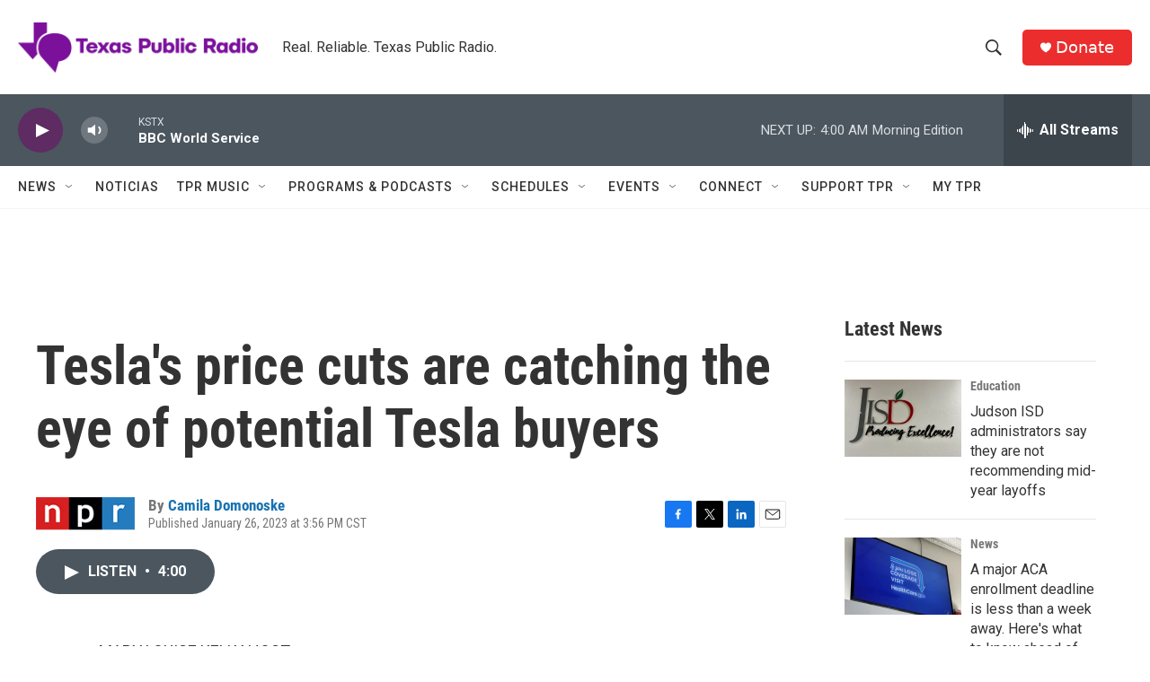

--- FILE ---
content_type: text/html; charset=utf-8
request_url: https://www.google.com/recaptcha/api2/aframe
body_size: 265
content:
<!DOCTYPE HTML><html><head><meta http-equiv="content-type" content="text/html; charset=UTF-8"></head><body><script nonce="vqolsXF16bEDHoi5_0w4lg">/** Anti-fraud and anti-abuse applications only. See google.com/recaptcha */ try{var clients={'sodar':'https://pagead2.googlesyndication.com/pagead/sodar?'};window.addEventListener("message",function(a){try{if(a.source===window.parent){var b=JSON.parse(a.data);var c=clients[b['id']];if(c){var d=document.createElement('img');d.src=c+b['params']+'&rc='+(localStorage.getItem("rc::a")?sessionStorage.getItem("rc::b"):"");window.document.body.appendChild(d);sessionStorage.setItem("rc::e",parseInt(sessionStorage.getItem("rc::e")||0)+1);localStorage.setItem("rc::h",'1765442836185');}}}catch(b){}});window.parent.postMessage("_grecaptcha_ready", "*");}catch(b){}</script></body></html>